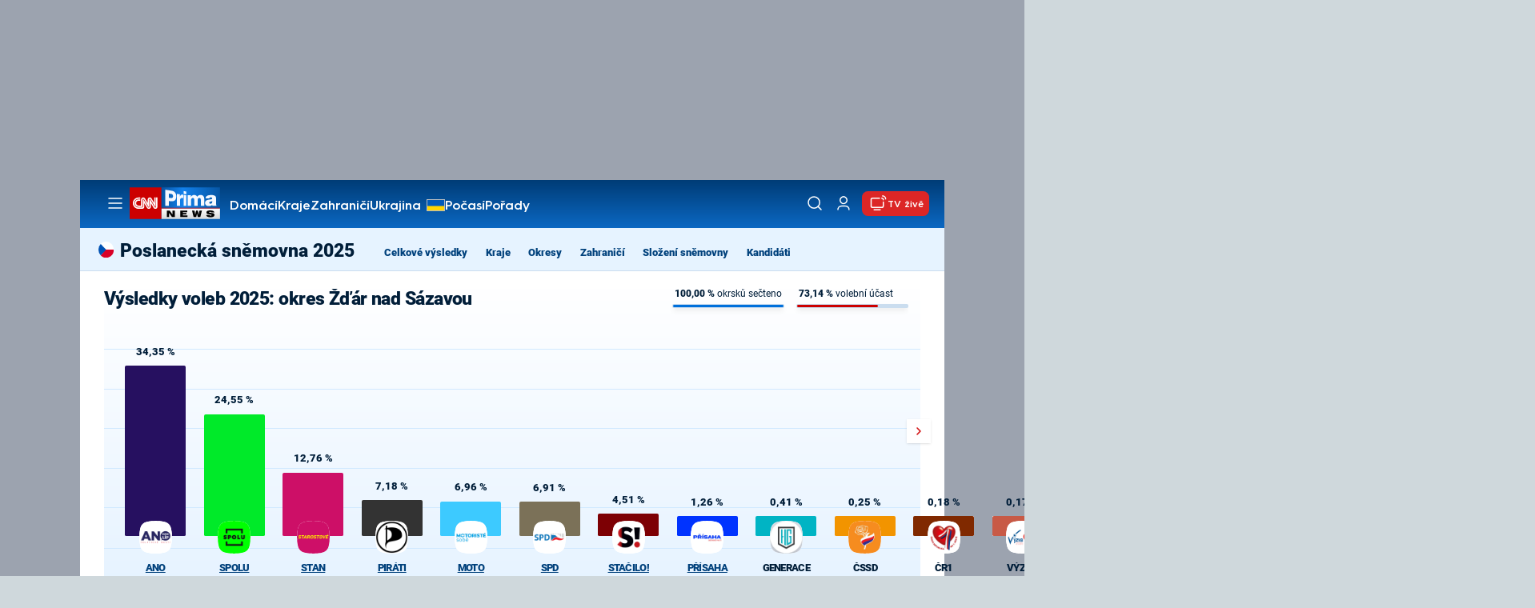

--- FILE ---
content_type: image/svg+xml
request_url: https://assets.cnn.iprima.cz/images/spinner-white.81514ac9.svg
body_size: 416
content:
<svg xmlns="http://www.w3.org/2000/svg" viewBox="0 0 100 100" preserveAspectRatio="xMidYMid" width="200" height="200" style="shape-rendering: auto; display: block; background: transparent;" xmlns:xlink="http://www.w3.org/1999/xlink"><g><circle stroke-dasharray="164.93361431346415 56.97787143782138" r="35" stroke-width="10" stroke="#ffffff" fill="none" cy="50" cx="50">
  <animateTransform keyTimes="0;1" values="0 50 50;360 50 50" dur="1.3513513513513513s" repeatCount="indefinite" type="rotate" attributeName="transform"></animateTransform>
</circle><g></g></g><!-- [ldio] generated by https://loading.io --></svg>